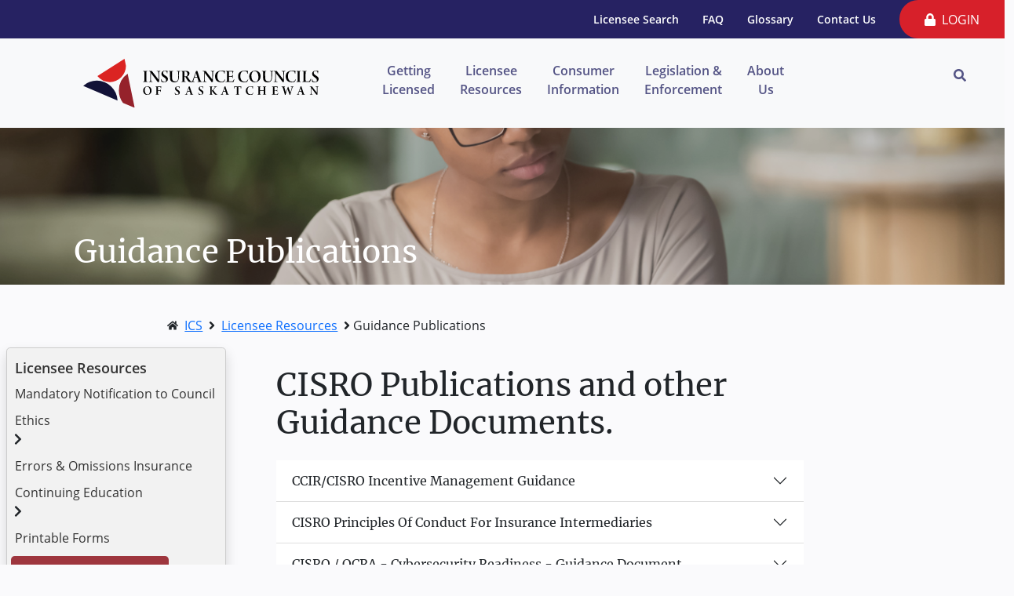

--- FILE ---
content_type: text/html; charset=utf-8
request_url: https://www.skcouncil.sk.ca/licensee-resources/guidance-publications/
body_size: 11789
content:


<!DOCTYPE html>
<html lang="en">
<head>
    <meta charset="utf-8">
    <meta name="viewport" content="width=device-width, initial-scale=1">
    <meta name="description" content='CCIR/CISRO Incentive Management Guidance'>
    <meta name="keywords" content="ics,insurance councils of saskatchewan,saskatchewan,insurance,councils,licence,license,designated representative,designated,representative,renew,renewal,agency,licensee,sponsor,recommender">
    <meta name="author" content="Insurance Councils of Saskatchewan">
    <title>ICS - Guidance Publications</title>

    <!--[if IE]><link rel="shortcut icon" href="~/assets/favicon/favicon.ico"><![endif]-->
    <link rel="icon" href="/assets/favicon/favicon-16x16.png" sizes="16x16" type="image/png">
    <link rel="icon" href="/assets/favicon/favicon-32x32.png" sizes="32x32" type="image/png">
    <link rel="icon" href="/assets/favicon/android-chrome-192x192.png" sizes="192x192" type="image/png">
    <link rel="icon" href="/assets/favicon/android-chrome-512x512.png" sizes="512x512" type="image/png">
    <link rel="apple-touch-icon-precomposed" href="/assets/favicon/apple-touch-icon.png">

    <!-- Preload fonts -->
    <link rel="preload" href="/assets/fonts/Merriweather-Italic.woff2" as="font" type="font/woff2" crossorigin>
    <link rel="preload" href="/assets/fonts/Merriweather-Regular.woff2" as="font" type="font/woff2" crossorigin>
    <link rel="preload" href="/assets/fonts/Merriweather-Bold.woff2" as="font" type="font/woff2" crossorigin>
    <link rel="preload" href="/assets/fonts/Merriweather-BoldItalic.woff2" as="font" type="font/woff2" crossorigin>
    <link rel="preload" href="/assets/fonts/OpenSans-Bold.woff2" as="font" type="font/woff2" crossorigin>
    <link rel="preload" href="/assets/fonts/OpenSans-SemiBold.woff2" as="font" type="font/woff2" crossorigin>
    <link rel="preload" href="/assets/fonts/OpenSans-BoldItalic.woff2" as="font" type="font/woff2" crossorigin>
    <link rel="preload" href="/assets/fonts/OpenSans-SemiBoldItalic.woff2" as="font" type="font/woff2" crossorigin>
    <link rel="preload" href="/assets/fonts/OpenSans-Regular.woff2" as="font" type="font/woff2" crossorigin>
    <link rel="preload" href="/assets/fonts/OpenSans-Italic_1.woff2" as="font" type="font/woff2" crossorigin>

    <!-- Preload SVG image -->
    <link rel="preload" href="/assets/Images/ics_gradient_footer_background.svg" as="image" type="image/svg+xml" crossorigin>

    <!-- CSS -->
    <link rel="stylesheet" type="text/css" href="/assets/bundles/css?v=8oFocjD3SftjkqOu3sCncoLgivP1083G_StnT1jh1AI1" crossorigin>
    <link rel="stylesheet" type="text/css" href="/css/global.css" crossorigin>

    
</head>
<body>
    <!-- Header -->
    <header>
        
<style>
    /* Adjust vertical alignment for nav items */
    .top-bar-nav-link,
    .nav-link {
        display: inline-flex;
        align-items: center;
        height: 100%;
    }

    /* Hover color for Licensee Search and Contact Us */
    .top-bar-nav-link:hover {
        color: #d7202a; /* hover color */
    }

    /* Hover effect for LOGIN */
    .navbar-nav .nav-item.px-4:hover {
        background-color: #92202e; /* hover background color */
    }

    .navbar-nav .nav-item.px-4:hover .nav-link,
    .navbar-nav .nav-item.px-4:hover .nav-link i {
        color: #ffffff; /* Example hover text color */
    }

    /* Custom background color for "LOGIN" nav item */
    .navbar-nav .nav-item.px-4 {
        background-color: #d7202a; /* background color */
        border-top-left-radius: 25px;
        border-bottom-left-radius: 25px;
    }

    /* Custom styles for "LOGIN" nav link */
    .navbar-nav .nav-item.px-4 .nav-link {
        color: #ffffff; /* Example text color */
    }
</style>

<header>
    <!-- Top Navbar -->
    <nav class="navbar navbar-expand-lg fixed-top-sm flex-nowrap navbar-font ">
        <div class="topNavbar collapse navbar-collapse navbar-height ">
            <ul class="navbar-nav justify-content-end flex-row h-100 w-100">
                <!-- Licensee Search -->
                <li class="nav-item">
                    <a class="top-bar-nav-link" href="https://licenseesearch.skcouncil.sk.ca" target="_blank">Licensee Search</a>
                </li>
                <li class="nav-item">
                    <a class="top-bar-nav-link" href="/licensee-resources/faq/">FAQ</a>
                </li>
                <li class="nav-item">
                    <a class="top-bar-nav-link" href="/licensee-resources/terms/">Glossary</a>
                </li>
                <!-- Contact Us -->
                <li class="nav-item">
                    <a class="top-bar-nav-link" href="/about-us/contact-us/">Contact Us</a>
                </li>
                <!-- LOGIN -->
                <li class="nav-item px-4">
                    <a class="nav-link px-2" href="https://licensingportal.skcouncil.sk.ca/Account/Login"><i class="fas fa-lock"></i>&nbsp; LOGIN</a>
                </li>
            </ul>
        </div>
    </nav>

    <!-- Bottom Navbar -->
    <nav class="navbar navbar-expand-lg navbar-light bg-light navbar-size">
        <div class="container-fluid p-1">
            <!-- Logo and Menu Toggler for Mobile -->
            <div class="row d-lg-none w-100 ">
                <div class="col-auto">
                    <a class="mobile-top-nav-brand" href="/">
                        <div class="row">
                            <div class="col-auto">
                                <img src="/assets/Images/ICS_logo.svg"  loading="lazy" alt="logo" />
                            </div>
                        </div>
                    </a>
                </div>
                <!-- Toggler Icons: Bars Menu and Search -->
                <div class="col justify-content-end align-self-center p-0">
                    <div class="navbar-toggler row align-self-center text-end text-nowrap p-0">
                        <!-- Bars Menu Toggler -->
                        <div class="col p-0" data-bs-toggle="offcanvas" data-bs-target="#offcanvasExample" aria-controls="offcanvasExample" aria-label="Toggle navigation">
                            <i class="fas fa-bars mobile-menu-toggle"></i>
                        </div>
                        <!-- Search Toggler -->
                        <div class="col-auto" onclick="openSearchBar()">
                            <i class="fas fa-search"></i>
                        </div>
                    </div>
                </div>
            </div>

            <!-- Main Navbar Content -->
            <div class="collapse navbar-collapse " id="navbarTogglerDemo01">
                <div class="col-1 d-md-none d-xl-block"></div>
                <div class="col">
                    <div class="row">
                        <!-- Logo -->
                        <div class="col-4 d-flex align-self-center ps-0">
                            <a class="navbar-brand pe-0 me-0" href="/">
                                <div class="px-0 p-lg-2">
                                    <img src="/assets/Images/ICS_logo.svg" loading="lazy" alt="logo" />
                                </div>
                            </a>
                        </div>
                        <!-- Main Menu -->
                        <div class="col-6">
                            <ul class="nav-list align-self-center ">
                                                <!-- Main Menu Item -->
                <li class="nav-item root-nav-item"
                    data-position="0"
                    onmouseover="rootNavFocus(this)"
                    onmouseout="rootNavBlur(this)"
                     
                    onclick="touchScreenClickToOpen(this)"
                                         aria-expanded="false">
                        <!-- Submenu Trigger -->
                        <a class="nav-link d-flex align-items-center justify-content-center root-nav-link" style="color: #545485"
                           title="Getting Licensed"
                           aria-label="Getting Licensed"
                           href="/getting-licensed/"
                           data-pageId="1253">Getting Licensed</a>
                        <!-- Submenu -->
                        <ul class="root-nav-dropdown">
                                            <!-- Submenu Item -->
                <li class="nav-item nav-sub-items">
                    <a class="nav-link root-nav-link" title="Accommodation Policy" style="color: #121237" aria-label="Accommodation Policy"
                       href="/getting-licensed/accommodation-policy/"
                       data-pageId="3577">
                        Accommodation Policy
                    </a>
                </li>
                <!-- Submenu Item -->
                <li class="nav-item nav-sub-items">
                    <a class="nav-link root-nav-link" title="Apply for a Licence" style="color: #121237" aria-label="Apply for a Licence"
                       href="/getting-licensed/apply-for-a-licence/"
                       data-pageId="1795">
                        Apply for a Licence
                    </a>
                </li>
                <!-- Submenu Item -->
                <li class="nav-item nav-sub-items">
                    <a class="nav-link root-nav-link" title="Catastrophe Adjusters (CAT)" style="color: #121237" aria-label="Catastrophe Adjusters (CAT)"
                       href="/getting-licensed/catastrophe-adjusters-cat/"
                       data-pageId="3822">
                        Catastrophe Adjusters (CAT)
                    </a>
                </li>
                <!-- Submenu Item -->
                <li class="nav-item nav-sub-items">
                    <a class="nav-link root-nav-link" title="Crop Hail Insurance" style="color: #121237" aria-label="Crop Hail Insurance"
                       href="/getting-licensed/crop-hail-insurance/"
                       data-pageId="3446">
                        Crop Hail Insurance
                    </a>
                </li>
                <!-- Submenu Item -->
                <li class="nav-item nav-sub-items">
                    <a class="nav-link root-nav-link" title="Exams" style="color: #121237" aria-label="Exams"
                       href="/getting-licensed/exams/"
                       data-pageId="3164">
                        Exams
                    </a>
                </li>
                <!-- Submenu Item -->
                <li class="nav-item nav-sub-items">
                    <a class="nav-link root-nav-link" title="General Insurance" style="color: #121237" aria-label="General Insurance"
                       href="/getting-licensed/general-insurance/"
                       data-pageId="1364">
                        General Insurance
                    </a>
                </li>
                <!-- Submenu Item -->
                <li class="nav-item nav-sub-items">
                    <a class="nav-link root-nav-link" title="Life Insurance" style="color: #121237" aria-label="Life Insurance"
                       href="/getting-licensed/life-insurance/"
                       data-pageId="1186">
                        Life Insurance
                    </a>
                </li>
                <!-- Submenu Item -->
                <li class="nav-item nav-sub-items">
                    <a class="nav-link root-nav-link" title="Licensing Fees" style="color: #121237" aria-label="Licensing Fees"
                       href="/getting-licensed/licensing-fees/"
                       data-pageId="1514">
                        Licensing Fees
                    </a>
                </li>
                <!-- Submenu Item -->
                <li class="nav-item nav-sub-items">
                    <a class="nav-link root-nav-link" title="Suitability to Hold a Licence" style="color: #121237" aria-label="Suitability to Hold a Licence"
                       href="/getting-licensed/suitability-to-hold-a-licence/"
                       data-pageId="3573">
                        Suitability to Hold a Licence
                    </a>
                </li>

                        </ul>
                </li>
                <!-- Main Menu Item -->
                <li class="nav-item root-nav-item"
                    data-position="1"
                    onmouseover="rootNavFocus(this)"
                    onmouseout="rootNavBlur(this)"
                     
                    onclick="touchScreenClickToOpen(this)"
                                         aria-expanded="false">
                        <!-- Submenu Trigger -->
                        <a class="nav-link d-flex align-items-center justify-content-center root-nav-link" style="color: #545485"
                           title="Licensee Resources"
                           aria-label="Licensee Resources"
                           href="/licensee-resources/"
                           data-pageId="1261">Licensee Resources</a>
                        <!-- Submenu -->
                        <ul class="root-nav-dropdown">
                                            <!-- Submenu Item -->
                <li class="nav-item nav-sub-items">
                    <a class="nav-link root-nav-link" title="Mandatory Notification to Council" style="color: #121237" aria-label="Mandatory Notification to Council"
                       href="/licensee-resources/mandatory-notification-to-council/"
                       data-pageId="1194">
                        Mandatory Notification to Council
                    </a>
                </li>
                <!-- Submenu Item -->
                <li class="nav-item nav-sub-items">
                    <a class="nav-link root-nav-link" title="Ethics" style="color: #121237" aria-label="Ethics"
                       href="/licensee-resources/ethics/"
                       data-pageId="1690">
                        Ethics
                    </a>
                </li>
                <!-- Submenu Item -->
                <li class="nav-item nav-sub-items">
                    <a class="nav-link root-nav-link" title="Errors &amp; Omissions Insurance" style="color: #121237" aria-label="Errors &amp; Omissions Insurance"
                       href="/licensee-resources/errors-omissions-insurance/"
                       data-pageId="1521">
                        Errors &amp; Omissions Insurance
                    </a>
                </li>
                <!-- Submenu Item -->
                <li class="nav-item nav-sub-items">
                    <a class="nav-link root-nav-link" title="Continuing Education" style="color: #121237" aria-label="Continuing Education"
                       href="/licensee-resources/continuing-education/"
                       data-pageId="1520">
                        Continuing Education
                    </a>
                </li>
                <!-- Submenu Item -->
                <li class="nav-item nav-sub-items">
                    <a class="nav-link root-nav-link" title="Printable Forms" style="color: #121237" aria-label="Printable Forms"
                       href="/licensee-resources/printable-forms/"
                       data-pageId="3167">
                        Printable Forms
                    </a>
                </li>
                <!-- Submenu Item -->
                <li class="nav-item nav-sub-items">
                    <a class="nav-link root-nav-link" title="Guidance Publications" style="color: #121237" aria-label="Guidance Publications"
                       href="/licensee-resources/guidance-publications/"
                       data-pageId="3209">
                        Guidance Publications
                    </a>
                </li>
                <!-- Submenu Item -->
                <li class="nav-item nav-sub-items">
                    <a class="nav-link root-nav-link" title="Code of Conduct" style="color: #121237" aria-label="Code of Conduct"
                       href="/licensee-resources/code-of-conduct/"
                       data-pageId="1751">
                        Code of Conduct
                    </a>
                </li>
                <!-- Submenu Item -->
                <li class="nav-item nav-sub-items">
                    <a class="nav-link root-nav-link" title="FAQs" style="color: #121237" aria-label="FAQs"
                       href="/licensee-resources/faqs/"
                       data-pageId="3410">
                        FAQs
                    </a>
                </li>
                <!-- Submenu Item -->
                <li class="nav-item nav-sub-items">
                    <a class="nav-link root-nav-link" title="Glossary" style="color: #121237" aria-label="Glossary"
                       href="/licensee-resources/glossary/"
                       data-pageId="3415">
                        Glossary
                    </a>
                </li>

                        </ul>
                </li>
                <!-- Main Menu Item -->
                <li class="nav-item root-nav-item"
                    data-position="2"
                    onmouseover="rootNavFocus(this)"
                    onmouseout="rootNavBlur(this)"
                     
                    onclick="touchScreenClickToOpen(this)"
                                         aria-expanded="false">
                        <!-- Submenu Trigger -->
                        <a class="nav-link d-flex align-items-center justify-content-center root-nav-link" style="color: #545485"
                           title="Consumer Information"
                           aria-label="Consumer Information"
                           href="/consumer-information/"
                           data-pageId="1262">Consumer Information</a>
                        <!-- Submenu -->
                        <ul class="root-nav-dropdown">
                                            <!-- Submenu Item -->
                <li class="nav-item nav-sub-items">
                    <a class="nav-link root-nav-link" title="Making a Complaint" style="color: #121237" aria-label="Making a Complaint"
                       href="/consumer-information/making-a-complaint/"
                       data-pageId="1199">
                        Making a Complaint
                    </a>
                </li>
                <!-- Submenu Item -->
                <li class="nav-item nav-sub-items">
                    <a class="nav-link root-nav-link" title="Guidance Publications" style="color: #121237" aria-label="Guidance Publications"
                       href="/consumer-information/guidance-publications/"
                       data-pageId="3217">
                        Guidance Publications
                    </a>
                </li>
                <!-- Submenu Item -->
                <li class="nav-item nav-sub-items">
                    <a class="nav-link root-nav-link" title="Consumer Notices" style="color: #121237" aria-label="Consumer Notices"
                       href="/consumer-information/consumer-notices/"
                       data-pageId="3280">
                        Consumer Notices
                    </a>
                </li>
                <!-- Submenu Item -->
                <li class="nav-item nav-sub-items">
                    <a class="nav-link root-nav-link" title="Crop Hail Appraisers" style="color: #121237" aria-label="Crop Hail Appraisers"
                       href="/consumer-information/crop-hail-appraisers/"
                       data-pageId="3232">
                        Crop Hail Appraisers
                    </a>
                </li>
                <!-- Submenu Item -->
                <li class="nav-item nav-sub-items">
                    <a class="nav-link root-nav-link" title="Links to Industry Organizations" style="color: #121237" aria-label="Links to Industry Organizations"
                       href="/consumer-information/links-to-industry-organizations/"
                       data-pageId="1526">
                        Links to Industry Organizations
                    </a>
                </li>

                        </ul>
                </li>
                <!-- Main Menu Item -->
                <li class="nav-item root-nav-item"
                    data-position="3"
                    onmouseover="rootNavFocus(this)"
                    onmouseout="rootNavBlur(this)"
                     
                    onclick="touchScreenClickToOpen(this)"
                                         aria-expanded="false">
                        <!-- Submenu Trigger -->
                        <a class="nav-link d-flex align-items-center justify-content-center root-nav-link" style="color: #545485"
                           title="Legislation &amp; Enforcement"
                           aria-label="Legislation &amp; Enforcement"
                           href="/legislation-enforcement/"
                           data-pageId="1609">Legislation &amp; Enforcement</a>
                        <!-- Submenu -->
                        <ul class="root-nav-dropdown">
                                            <!-- Submenu Item -->
                <li class="nav-item nav-sub-items">
                    <a class="nav-link root-nav-link" title="Legislation" style="color: #121237" aria-label="Legislation"
                       href="/legislation-enforcement/legislation/"
                       data-pageId="1523">
                        Legislation
                    </a>
                </li>
                <!-- Submenu Item -->
                <li class="nav-item nav-sub-items">
                    <a class="nav-link root-nav-link" title="Disciplinary Process" style="color: #121237" aria-label="Disciplinary Process"
                       href="/legislation-enforcement/disciplinary-process/"
                       data-pageId="1201">
                        Disciplinary Process
                    </a>
                </li>
                <!-- Submenu Item -->
                <li class="nav-item nav-sub-items">
                    <a class="nav-link root-nav-link" title="Disciplinary Decisions" style="color: #121237" aria-label="Disciplinary Decisions"
                       href="/legislation-enforcement/disciplinary-decisions/"
                       data-pageId="1202">
                        Disciplinary Decisions
                    </a>
                </li>

                        </ul>
                </li>
                <!-- Main Menu Item -->
                <li class="nav-item root-nav-item"
                    data-position="4"
                    onmouseover="rootNavFocus(this)"
                    onmouseout="rootNavBlur(this)"
                     
                    onclick="touchScreenClickToOpen(this)"
                                         aria-expanded="false">
                        <!-- Submenu Trigger -->
                        <a class="nav-link d-flex align-items-center justify-content-center root-nav-link" style="color: #545485"
                           title="About Us"
                           aria-label="About Us"
                           href="/about-us/"
                           data-pageId="3225">About Us</a>
                        <!-- Submenu -->
                        <ul class="root-nav-dropdown">
                                            <!-- Submenu Item -->
                <li class="nav-item nav-sub-items">
                    <a class="nav-link root-nav-link" title="Financial Statements" style="color: #121237" aria-label="Financial Statements"
                       href="/about-us/financial-statements/"
                       data-pageId="3231">
                        Financial Statements
                    </a>
                </li>
                <!-- Submenu Item -->
                <li class="nav-item nav-sub-items">
                    <a class="nav-link root-nav-link" title="Careers" style="color: #121237" aria-label="Careers"
                       href="/about-us/careers/"
                       data-pageId="3369">
                        Careers
                    </a>
                </li>
                <!-- Submenu Item -->
                <li class="nav-item nav-sub-items">
                    <a class="nav-link root-nav-link" title="Contact Us" style="color: #121237" aria-label="Contact Us"
                       href="/about-us/contact-us/"
                       data-pageId="3910">
                        Contact Us
                    </a>
                </li>

                        </ul>
                </li>

                            </ul>
                        </div>
                    </div>
                </div>
                <!-- Search Icon -->
                <div class="col-1 d-flex justify-content-center">
                    <ul class="nav-list">
                        <li class="nav-item ">
                            <a href="/search-page/" class=" " style="color: #545485">
                                <i class="fas fa-search magnification-glass"></i>
                            </a>
                        </li>
                    </ul>
                </div>
            </div>
        </div>
    </nav>

    <!-- Offcanvas Menu -->
    <nav class="offcanvas offcanvas-start" style="content-visibility: auto;" tabindex="-1" id="offcanvasExample" aria-labelledby="offcanvasExampleLabel">
        <div class="offcanvas-header">
            <a class="mobile-navbar-brand" href="/">
                <div class="row">
                    <div class="px-4">
                        <img src="/assets/Images/ICS_logo.svg" loading="lazy" alt="logo" />
                    </div>
                </div>
            </a>
            <!-- Close Button -->
            <button type="button" class="btn-close text-reset" data-bs-dismiss="offcanvas" aria-label="Close"></button>
        </div>
        <div class="offcanvas-body p-0">
            <!-- Mobile Top Menu -->
            <div class="mobile-nav-top">
                <ul class="mobile-nav-list">
                                    <!-- Mobile Menu Item -->
                <li class="mobile-nav-item">
                    <a class="mobile-nav-link root-nav-link  "
                       title="Getting Licensed"
                       aria-label="Getting Licensed"
                       href="/getting-licensed/"
                       data-pageId="1253">
                        <span>
                            Getting Licensed
                        </span>
                    </a>
                </li>
                <!-- Mobile Menu Item -->
                <li class="mobile-nav-item">
                    <a class="mobile-nav-link root-nav-link  "
                       title="Licensee Resources"
                       aria-label="Licensee Resources"
                       href="/licensee-resources/"
                       data-pageId="1261">
                        <span>
                            Licensee Resources
                        </span>
                    </a>
                </li>
                <!-- Mobile Menu Item -->
                <li class="mobile-nav-item">
                    <a class="mobile-nav-link root-nav-link  "
                       title="Consumer Information"
                       aria-label="Consumer Information"
                       href="/consumer-information/"
                       data-pageId="1262">
                        <span>
                            Consumer Information
                        </span>
                    </a>
                </li>
                <!-- Mobile Menu Item -->
                <li class="mobile-nav-item">
                    <a class="mobile-nav-link root-nav-link  "
                       title="Legislation &amp; Enforcement"
                       aria-label="Legislation &amp; Enforcement"
                       href="/legislation-enforcement/"
                       data-pageId="1609">
                        <span>
                            Legislation &amp; Enforcement
                        </span>
                    </a>
                </li>
                <!-- Mobile Menu Item -->
                <li class="mobile-nav-item">
                    <a class="mobile-nav-link root-nav-link  "
                       title="About Us"
                       aria-label="About Us"
                       href="/about-us/"
                       data-pageId="3225">
                        <span>
                            About Us
                        </span>
                    </a>
                </li>

                </ul>
            </div>
            <!-- Mobile Bottom Menu -->
            <div class="mobile-nav-bottom">
                <ul class="mobile-nav-list">
                    <!-- Licensee Search -->
                    <li class="mobile-bottom-nav-item">
                        <a class="mobile-bottom-nav-link" href="https://licenseesearch.skcouncil.sk.ca">Licensee Search</a>
                    </li>
                    <!-- Contact Us -->
                    <li class="mobile-bottom-nav-item">
                        <a class="mobile-bottom-nav-link" href="/about-us/contact-us/">Contact Us</a>
                    </li>
                    <!-- LOGIN -->
                    <li class="mobile-bottom-nav-item">
                        <div class="mobile-pill-button">
                            <a href="https://licensingportal.skcouncil.sk.ca/Account/Login"><i class="fas fa-lock"></i>&nbsp; LOGIN</a>
                        </div>
                    </li>
                </ul>
            </div>
        </div>
    </nav>

    <!-- Mobile Search -->
    <div class="row hide p-0" id="searchBar" style="z-index: 2; position: absolute; top: 0px; left: 0px; right: 0px;">
        <form action="/search-page/" method="get" autocomplete="off" class="position-relative">
            <input type="text" id="query" name="query" spellcheck="true" placeholder="Search" class="mobile-search-input">
            <div class="mobile-search-button text-end" onclick="closeSearchBar()"><i class="fas fa-times"></i></div>
        </form>
    </div>
    <!-- End Mobile Search -->

</header>







<script>
    // JavaScript function to open the mobile search bar
    function openSearchBar() {
        document.getElementById('searchBar').className = "show";
    }

    // JavaScript function to close the mobile search bar
    function closeSearchBar() {
        document.getElementById('searchBar').className = "hide";
    }
</script>

    </header>

    <!-- Main content -->
    

<div class="row m-0">
    <div class="col p-0">
                <div class="position-relative child-header-image">
                    <div class="frost-overlay"></div> <!-- Frost effect overlay -->
                    <img class="header-image" src="/media/tlnes1bp/shutterstock_1751379038d.jpg" alt="Guidance Publications" />
                    <div class="position-absolute bottom-0 start-0 w-100">
                        <div class="container">
                            <div class="row align-items-start">
                                <div class="col-12 col-lg-8">
                                    <h1 class="child-header-title">Guidance Publications</h1>
                                </div>
                            </div>
                        </div>
                    </div>
                </div>


        <div class="row align-items-start m-0 p-0">
            <div class="col-lg-2 col-1"></div>
            <div class="col p-0">
                <div>
                    <ul class="breadcrumb" style="font-family: 'Open Sans'; padding-top: 40px;">
                                <li class="breadcrumb-item" style="font-family: 'Open Sans';">
                                    <i class="fas fa-home pe-1" aria-hidden="true" title="Home"></i>
                                        <a href="/" title="ICS">ICS</a>
                                        <i class="fas fa-angle-right ms-1 me-1"></i>
                                        <a href="/licensee-resources/" title="Licensee Resources">Licensee Resources</a>
                                        <i class="fas fa-angle-right ms-1 me-1"></i>
                                </li>
                                <li class="active" aria-current="page">Guidance Publications</li>

                    </ul>
                </div>
            </div>
            <div class="col-lg-2 col-1"></div>
        </div>

        


    <div class="left-nav-container-outer mb-4">
        <div class="left-nav-container-inner">
            <div class="left-nav-mobile-toggle" data-bs-toggle="collapse"
                      href="#collapseLeftNav" role="button"
                      aria-expanded="false"
                      aria-controls="collapseLeftNav">
                <span class="col" style="margin-left: 20px;" >
                    NAVIGATE
                </span>
                <span class="col align-items-end" style="margin-right: 20px;">
                    <i class="fas fa-plus" id="collapseLeftNavToggler"></i>
                </span>
            </div>
            <div id="collapseLeftNav" class="h-100 w-100 shadow rounded-3 left-nav-content collapse show">
                <ul class="list-style-none p-0">
                    <li class="">

                            <a title="Licensee Resources"
                               aria-label="Licensee Resources"
                               href="/licensee-resources/"
                               data-pageId="1261"
                               class="text-decoration-none left-nav-root-page">Licensee Resources</a>
                                        <li class=" ">

                        <a title="Mandatory Notification to Council"
                           aria-label="Mandatory Notification to Council"
                           href="/licensee-resources/mandatory-notification-to-council/"
                           data-pageId="1194"
                           class="text-decoration-none left-nav-descendant-page">
                            Mandatory Notification to Council
                        </a>


                </li>
                <li class=" ">

                        <a title="Ethics"
                           aria-label="Ethics"
                           href="/licensee-resources/ethics/"
                           data-pageId="1690"
                           class="text-decoration-none left-nav-descendant-page">
                            Ethics
                        </a>
                            <i class="fas fa-chevron-right ms-1"
                               data-bs-toggle="collapse"
                               href="#collapse1690"
                               role="button"
                               aria-expanded="false"
                               aria-controls="collapse1690">
                            </i>

                        <ul class="list-style-none leftNavBranch collapse " id="collapse1690">
                                            <li class=" ">

                        <a title="P&amp;C Approved Ethics"
                           aria-label="P&amp;C Approved Ethics"
                           href="/licensee-resources/ethics/p-c-approved-ethics/"
                           data-pageId="1807"
                           class="text-decoration-none left-nav-descendant-page">
                            P&amp;C Approved Ethics
                        </a>


                </li>
                <li class=" ">

                        <a title="Life Approved Ethics"
                           aria-label="Life Approved Ethics"
                           href="/licensee-resources/ethics/life-approved-ethics/"
                           data-pageId="1806"
                           class="text-decoration-none left-nav-descendant-page">
                            Life Approved Ethics
                        </a>


                </li>

                        </ul>

                </li>
                <li class=" ">

                        <a title="Errors &amp; Omissions Insurance"
                           aria-label="Errors &amp; Omissions Insurance"
                           href="/licensee-resources/errors-omissions-insurance/"
                           data-pageId="1521"
                           class="text-decoration-none left-nav-descendant-page">
                            Errors &amp; Omissions Insurance
                        </a>


                </li>
                <li class=" ">

                        <a title="Continuing Education"
                           aria-label="Continuing Education"
                           href="/licensee-resources/continuing-education/"
                           data-pageId="1520"
                           class="text-decoration-none left-nav-descendant-page">
                            Continuing Education
                        </a>
                            <i class="fas fa-chevron-right ms-1"
                               data-bs-toggle="collapse"
                               href="#collapse1520"
                               role="button"
                               aria-expanded="false"
                               aria-controls="collapse1520">
                            </i>

                        <ul class="list-style-none leftNavBranch collapse " id="collapse1520">
                                            <li class=" ">

                        <a title="General"
                           aria-label="General"
                           href="/licensee-resources/continuing-education/general/"
                           data-pageId="1723"
                           class="text-decoration-none left-nav-descendant-page">
                            General
                        </a>


                </li>
                <li class=" ">

                        <a title="Life"
                           aria-label="Life"
                           href="/licensee-resources/continuing-education/life/"
                           data-pageId="1715"
                           class="text-decoration-none left-nav-descendant-page">
                            Life
                        </a>


                </li>
                <li class=" ">

                        <a title="Become an Accredited Course Provider"
                           aria-label="Become an Accredited Course Provider"
                           href="/licensee-resources/continuing-education/become-an-accredited-course-provider/"
                           data-pageId="1730"
                           class="text-decoration-none left-nav-descendant-page">
                            Become an Accredited Course Provider
                        </a>


                </li>

                        </ul>

                </li>
                <li class=" ">

                        <a title="Printable Forms"
                           aria-label="Printable Forms"
                           href="/licensee-resources/printable-forms/"
                           data-pageId="3167"
                           class="text-decoration-none left-nav-descendant-page">
                            Printable Forms
                        </a>


                </li>
                <li class="activeLink ">

                        <span class="left-nav-descendant-page-active rounded-3 ps-3 pe-3 pt-2 pb-2">
                            Guidance Publications
                        </span>


                </li>
                <li class=" ">

                        <a title="Code of Conduct"
                           aria-label="Code of Conduct"
                           href="/licensee-resources/code-of-conduct/"
                           data-pageId="1751"
                           class="text-decoration-none left-nav-descendant-page">
                            Code of Conduct
                        </a>


                </li>
                <li class=" ">

                        <a title="FAQs"
                           aria-label="FAQs"
                           href="/licensee-resources/faqs/"
                           data-pageId="3410"
                           class="text-decoration-none left-nav-descendant-page">
                            FAQs
                        </a>


                </li>
                <li class=" ">

                        <a title="Glossary"
                           aria-label="Glossary"
                           href="/licensee-resources/glossary/"
                           data-pageId="3415"
                           class="text-decoration-none left-nav-descendant-page">
                            Glossary
                        </a>


                </li>

                    </li>
                </ul>
            </div>
        </div>
    </div>




<script>
    var collapser = document.getElementById('collapseLeftNav');

    var isSmallerThan = (window.innerWidth <= 922);

    function reportWindowSize() {

        if (isSmallerThan == false && window.innerWidth <= 922) {
            if (collapser.className.includes('show')) {
                collapser.className = collapser.className.replace('show', '');
            }
        }
        else {
            if (collapser.className.includes('show') === false) {
                collapser.className = collapser.className + ' show';
            }
        }
        isSmallerThan = (window.innerWidth <= 922);
    }

    window.onresize = reportWindowSize;

    if (collapser != undefined && collapser != null) {
        collapser.addEventListener('shown.bs.collapse', function () {
            var toggler = document.getElementById('collapseLeftNavToggler')
            if (toggler != undefined && toggler != null) {
                if (toggler.getAttribute('data-icon') === 'plus') {
                    toggler.setAttribute('data-icon', 'minus');
                }
            }
        });

        collapser.addEventListener('hidden.bs.collapse', function () {
            var toggler = document.getElementById('collapseLeftNavToggler');
            if (toggler != undefined && toggler != null) {
                if (toggler.getAttribute('data-icon') === 'minus') {
                    toggler.setAttribute('data-icon', 'plus');
                }
            }
        });
    }

    var leftNavCollapseControls = document.getElementsByClassName('leftNavBranch');
    if (leftNavCollapseControls != undefined && leftNavCollapseControls != null && leftNavCollapseControls.length > 0) {
        for (var i = 0; i < leftNavCollapseControls.length; i++) {
            leftNavCollapseControls[i].addEventListener('shown.bs.collapse', function () {
                var toggler = document.querySelectorAll('[aria-controls="' + this.id + '"]');
                if (toggler != undefined && toggler != null && toggler.length === 1) {
                    if (toggler[0].getAttribute('data-icon') === 'chevron-right') {
                        toggler[0].setAttribute('data-icon', 'chevron-down');
                        event.stopPropagation();
                    }
                }
            });

            leftNavCollapseControls[i].addEventListener('hidden.bs.collapse', function () {
                var toggler = document.querySelectorAll('[aria-controls="' + this.id + '"]');
                if (toggler != undefined && toggler != null && toggler.length === 1) {
                    if (toggler[0].getAttribute('data-icon') === 'chevron-down') {
                        toggler[0].setAttribute('data-icon', 'chevron-right');
                        event.stopPropagation();
                    }
                }
            });
        }
    }
</script>


        <div class="container" style="max-width: 1200px;">
                            <section>
                                

<div class="row ms-0 mt-0 me-0 mb-5">
    <div class="col-1 col-lg-3 col-xxl-2"></div>
    <div class="col p-0 mb-5">
        <div class="row mb-3">
            <div>
                <h1>
                    CISRO Publications and other Guidance Documents.
                </h1>
            </div>
        </div>
        <div>
            <div class="accordion accordion-flush" id="acc_d107a384-e15d-4f56-bdbb-0e2c10c14d64">
                    <div class="accordion-item">
                        <h2 class="accordion-header" id='3216_0'>
                            <button class="accordion-button collapsed" type="button" data-bs-toggle="collapse" data-bs-target="#collapse_3216_0" aria-expanded="false" aria-controls="collapse_3216_0">
                                CCIR/CISRO Incentive Management Guidance
                            </button>
                        </h2>

                        <div id="collapse_3216_0" class="accordion-collapse collapse" aria-labelledby='3216_0' data-bs-parent="#acc_d107a384-e15d-4f56-bdbb-0e2c10c14d64">
                            <div class="accordion-body">
                                <p><a href="/media/2ajf5gki/ccir_incentive_management_guidance_eng.pdf" title="CCIR/CISRO Incentive Management Guidance">CCIR/CISRO Incentive Management Guidance</a></p>
                            </div>
                        </div>
                    </div>
                    <div class="accordion-item">
                        <h2 class="accordion-header" id='3216_1'>
                            <button class="accordion-button collapsed" type="button" data-bs-toggle="collapse" data-bs-target="#collapse_3216_1" aria-expanded="false" aria-controls="collapse_3216_1">
                                CISRO Principles Of Conduct For Insurance Intermediaries
                            </button>
                        </h2>

                        <div id="collapse_3216_1" class="accordion-collapse collapse" aria-labelledby='3216_1' data-bs-parent="#acc_d107a384-e15d-4f56-bdbb-0e2c10c14d64">
                            <div class="accordion-body">
                                <p><a href="/media/kwsl53fs/cisro-principles-of-conduct-for-insurance-intermediaries.pdf" title="CISRO Principles Of Conduct For Insurance Intermediaries">CISRO Principles Of Conduct For Insurance Intermediaries</a></p>
                            </div>
                        </div>
                    </div>
                    <div class="accordion-item">
                        <h2 class="accordion-header" id='3216_2'>
                            <button class="accordion-button collapsed" type="button" data-bs-toggle="collapse" data-bs-target="#collapse_3216_2" aria-expanded="false" aria-controls="collapse_3216_2">
                                CISRO / OCRA - Cybersecurity Readiness - Guidance Document
                            </button>
                        </h2>

                        <div id="collapse_3216_2" class="accordion-collapse collapse" aria-labelledby='3216_2' data-bs-parent="#acc_d107a384-e15d-4f56-bdbb-0e2c10c14d64">
                            <div class="accordion-body">
                                <p><a href="/media/esrhcqex/cisro-ocra-cybersecurity-readiness-guidance-document.pdf" title="CISRO OCRA Cybersecurity Readiness Guidance Document">CISRO OCRA Cybersecurity Readiness Guidance Document</a></p>
                            </div>
                        </div>
                    </div>
                    <div class="accordion-item">
                        <h2 class="accordion-header" id='3216_3'>
                            <button class="accordion-button collapsed" type="button" data-bs-toggle="collapse" data-bs-target="#collapse_3216_3" aria-expanded="false" aria-controls="collapse_3216_3">
                                CISRO Publishes Practices to Help Intermediaries Achieve Cybersecurity Readiness - News Release
                            </button>
                        </h2>

                        <div id="collapse_3216_3" class="accordion-collapse collapse" aria-labelledby='3216_3' data-bs-parent="#acc_d107a384-e15d-4f56-bdbb-0e2c10c14d64">
                            <div class="accordion-body">
                                <p><a href="/media/iemp2ah0/news-release_-cisro-publishes-practices-to-help-intermediaries-achieve-cybersecurity-readiness.pdf" title="News Release CISRO Publishes Practices To Help Intermediaries Achieve Cybersecurity Readiness">News Release CISRO Publishes Practices To Help Intermediaries Achieve Cybersecurity Readiness</a></p>
                            </div>
                        </div>
                    </div>
                    <div class="accordion-item">
                        <h2 class="accordion-header" id='3216_4'>
                            <button class="accordion-button collapsed" type="button" data-bs-toggle="collapse" data-bs-target="#collapse_3216_4" aria-expanded="false" aria-controls="collapse_3216_4">
                                Guidance Conduct of Insurance Business and Fair Treatment  of Customers
                            </button>
                        </h2>

                        <div id="collapse_3216_4" class="accordion-collapse collapse" aria-labelledby='3216_4' data-bs-parent="#acc_d107a384-e15d-4f56-bdbb-0e2c10c14d64">
                            <div class="accordion-body">
                                <p><a href="/media/znglhgdj/ftc-guidance-final-english-sept-27-2018.pdf" title="FTC Guidance FINAL English Sept 27 2018">FTC Guidance FINAL English Sept 27 2018</a></p>
                            </div>
                        </div>
                    </div>
            </div>
        </div>
    </div>
    <div class="col-1 col-lg-2"></div>
</div>


                            </section>

        </div>
    </div>
</div>

<style>
    /* Adjustments for child page header */
    .child-header-image {
        position: relative;
        overflow: hidden;
        border: none;
        height: 200px; /* Example fixed height, adjust as needed */
    }

    .header-image {
        width: 100%;
        height: 100%; /* Ensure image fills its container */
        object-fit: cover; /* Scale the image while maintaining aspect ratio */
        display: block;
        filter: blur(0.5px); /* Example blur effect */
        transform: scale(1.1); /* Example scale effect */
    }
    
    .frost-overlay {
        position: absolute;
        top: 0;
        left: 0;
        width: 100%;
        height: 100%;
        background-color: rgba(255, 255, 255, 0.2); /* Adjust transparency as needed */
        z-index: 1;
        filter: brightness(30%); /* Adjust brightness level */
    }

    .child-header-title {
        position: relative;
        bottom: 10px; /* Example bottom spacing */
        left: 0px; /* Example left spacing */
        z-index: 2;
        color: #ffffff; /* Example text color, adjust for readability */
    }
</style>


    <!-- Footer -->
    <footer>
        <!-- Footer -->
<footer>
    <div class="row">
        <div class="col-1"></div>
        <div class="col p-0">
            <div class="row align-items-start pt-5">
                <div class="col-auto">
                        <img src="/media/djidr4gc/icslogowhite.png" height="45" loading="lazy" alt="logo" />

                </div>
                <div class="col">
                    <span style="color:white;">INSURANCE COUNCILS <br />OF SASKATCHEWAN</span>
                </div>
            </div>

            <div class="container-fluid p-0">
                <div class="row align-items-start mt-5">
                                    <div class="col-6 col-sm-4 col-md-3 col-lg-2 mb-5">
                    <div class="row align-items-start" style="height: 75px">
                            <a class="nav-link footer-item" href="/getting-licensed/">Getting Licensed</a>
                    </div>
                    <div class="row align-items-start">
                    <a class="nav-link footer-item-font" href="/getting-licensed/accommodation-policy/"><span class="underline-on-hover">Accommodation Policy</span></a>
                    <a class="nav-link footer-item-font" href="/getting-licensed/apply-for-a-licence/"><span class="underline-on-hover">Apply for a Licence</span></a>
                    <a class="nav-link footer-item-font" href="/getting-licensed/catastrophe-adjusters-cat/"><span class="underline-on-hover">Catastrophe Adjusters (CAT)</span></a>
                    <a class="nav-link footer-item-font" href="/getting-licensed/crop-hail-insurance/"><span class="underline-on-hover">Crop Hail Insurance</span></a>
                    <a class="nav-link footer-item-font" href="/getting-licensed/exams/"><span class="underline-on-hover">Exams</span></a>
                    <a class="nav-link footer-item-font" href="/getting-licensed/general-insurance/"><span class="underline-on-hover">General Insurance</span></a>
                    <a class="nav-link footer-item-font" href="/getting-licensed/life-insurance/"><span class="underline-on-hover">Life Insurance</span></a>
                    <a class="nav-link footer-item-font" href="/getting-licensed/licensing-fees/"><span class="underline-on-hover">Licensing Fees</span></a>
                    <a class="nav-link footer-item-font" href="/getting-licensed/suitability-to-hold-a-licence/"><span class="underline-on-hover">Suitability to Hold a Licence</span></a>
                    </div>
                </div>
                <div class="col-6 col-sm-4 col-md-3 col-lg-2 mb-5">
                    <div class="row align-items-start" style="height: 75px">
                            <a class="nav-link footer-item" href="/licensee-resources/">Licensee Resources</a>
                    </div>
                    <div class="row align-items-start">
                    <a class="nav-link footer-item-font" href="/licensee-resources/mandatory-notification-to-council/"><span class="underline-on-hover">Mandatory Notification to Council</span></a>
                    <a class="nav-link footer-item-font" href="/licensee-resources/ethics/"><span class="underline-on-hover">Ethics</span></a>
                    <a class="nav-link footer-item-font" href="/licensee-resources/errors-omissions-insurance/"><span class="underline-on-hover">Errors &amp; Omissions Insurance</span></a>
                    <a class="nav-link footer-item-font" href="/licensee-resources/continuing-education/"><span class="underline-on-hover">Continuing Education</span></a>
                    <a class="nav-link footer-item-font" href="/licensee-resources/printable-forms/"><span class="underline-on-hover">Printable Forms</span></a>
                    <a class="nav-link footer-item-font" href="/licensee-resources/guidance-publications/"><span class="underline-on-hover">Guidance Publications</span></a>
                    <a class="nav-link footer-item-font" href="/licensee-resources/code-of-conduct/"><span class="underline-on-hover">Code of Conduct</span></a>
                    <a class="nav-link footer-item-font" href="/licensee-resources/faqs/"><span class="underline-on-hover">FAQs</span></a>
                    <a class="nav-link footer-item-font" href="/licensee-resources/glossary/"><span class="underline-on-hover">Glossary</span></a>
                    </div>
                </div>
                <div class="col-6 col-sm-4 col-md-3 col-lg-2 mb-5">
                    <div class="row align-items-start" style="height: 75px">
                            <a class="nav-link footer-item" href="/consumer-information/">Consumer Information</a>
                    </div>
                    <div class="row align-items-start">
                    <a class="nav-link footer-item-font" href="/consumer-information/making-a-complaint/"><span class="underline-on-hover">Making a Complaint</span></a>
                    <a class="nav-link footer-item-font" href="/consumer-information/guidance-publications/"><span class="underline-on-hover">Guidance Publications</span></a>
                    <a class="nav-link footer-item-font" href="/consumer-information/consumer-notices/"><span class="underline-on-hover">Consumer Notices</span></a>
                    <a class="nav-link footer-item-font" href="/consumer-information/crop-hail-appraisers/"><span class="underline-on-hover">Crop Hail Appraisers</span></a>
                    <a class="nav-link footer-item-font" href="/consumer-information/links-to-industry-organizations/"><span class="underline-on-hover">Links to Industry Organizations</span></a>
                    </div>
                </div>
                <div class="col-6 col-sm-4 col-md-3 col-lg-2 mb-5">
                    <div class="row align-items-start" style="height: 75px">
                            <a class="nav-link footer-item" href="/legislation-enforcement/">Legislation &amp; Enforcement</a>
                    </div>
                    <div class="row align-items-start">
                    <a class="nav-link footer-item-font" href="/legislation-enforcement/legislation/"><span class="underline-on-hover">Legislation</span></a>
                    <a class="nav-link footer-item-font" href="/legislation-enforcement/disciplinary-process/"><span class="underline-on-hover">Disciplinary Process</span></a>
                    <a class="nav-link footer-item-font" href="/legislation-enforcement/disciplinary-decisions/"><span class="underline-on-hover">Disciplinary Decisions</span></a>
                    </div>
                </div>
                <div class="col-6 col-sm-4 col-md-3 col-lg-2 mb-5">
                    <div class="row align-items-start" style="height: 75px">
                            <a class="nav-link footer-item" href="/about-us/">About Us</a>
                    </div>
                    <div class="row align-items-start">
                    <a class="nav-link footer-item-font" href="/about-us/financial-statements/"><span class="underline-on-hover">Financial Statements</span></a>
                    <a class="nav-link footer-item-font" href="/about-us/careers/"><span class="underline-on-hover">Careers</span></a>
                    <a class="nav-link footer-item-font" href="/about-us/contact-us/"><span class="underline-on-hover">Contact Us</span></a>
                    </div>
                </div>
                <div class="col-6 col-sm-4 col-md-3 col-lg-2 mb-5">
                    <div class="row align-items-start" style="height: 75px">
                            <a class="nav-link footer-item" href="/default-error-page/">Default Error Page</a>
                    </div>
                    <div class="row align-items-start">
                    </div>
                </div>

                </div>
            </div>

            <div class="row align-items-start mt-2 mb-3">
                <div class="col-auto mt-2"><a href="https://licenseesearch.skcouncil.sk.ca"
                                              target="_blank"
                                              style="color:white; font-size: 20px; text-decoration: none;">Licensee Search</a></div>
                <div class="col mt-2"><a href="/about-us/contact-us/" style="color:white; font-size: 20px; text-decoration:none;">Contact Us</a></div>
            </div>
        </div>
        <div class="col-1"></div>
    </div>
    <div class="row pt-4 pb-4" style="background-color: #121237">
        <div class="col-1"></div>
        <div class="col p-0">
            <div class="row">
                <div class="col-12 col-sm-6 p-0 footer-item-font">
                    <p class="copyright ">
                        <i class="far fa-copyright copyright" aria-hidden="true"></i> &nbsp; 2025 Insurance Council of Saskatchewan
                    </p>
                </div>
                <div class="col-auto col-sm-6 p-0 text-end footer-item-font">
                    <span class="pull-right copyright ">Privacy Policy</span>
                    <span class="pull-right copyright" style="margin-left: 20px;">Terms of Use</span>

                </div>
            </div>
            <!-- Commented out the Member Login section -->
            
            <div class="row align-content-end">
                <div class="col text-end p-0">
                        <a href='/login/' style="color:white; text-decoration: none;">Member Login</a>
                </div>
            </div>
            -->
            <!-- End of Member Login section -->
        </div>
        <div class="col-1"></div>
    </div>
</footer>


    </footer>

    <!-- Scripts -->
    <script charset="utf-8" src="/assets/bundles/js?v=ViGtWndcESzRmKOo3duzQofwDy8TaiX6w8LUIBXd4kc1"></script>

    <!-- Google Analytics -->
    <script async src="https://www.googletagmanager.com/gtag/js?id=G-V0STP95Q1C"></script>
    <script async>
        window.dataLayer = window.dataLayer || [];
        function gtag() { dataLayer.push(arguments); }
        gtag('js', new Date());
        gtag('config', 'G-V0STP95Q1C');
    </script>

    

    <!-- Redirect script -->
    <script defer>
        var redirectUrl = '/assets/update.html';
        try {
            var result = CSS.supports("display: flex");
            if (result == null || result === false) {
                window.location.replace(redirectUrl);
            }
        } catch (err) {
            window.location.replace(redirectUrl);
        }
    </script>
</body>
</html>


--- FILE ---
content_type: text/css
request_url: https://www.skcouncil.sk.ca/css/global.css
body_size: 1266
content:
/* Styles for left navigation menu */
#collapseLeftNav {
    max-width: 300px;
    background-color: #f2f2f2;
    border: 1px solid #ccc;
    border-radius: 4px;
    font-family: 'Segoe UI', Tahoma, Geneva, Verdana, sans-serif;
    overflow: hidden;
    box-shadow: 0 2px 4px rgba(0, 0, 0, 0.1);
}

#collapseLeftNav ul {
    list-style-type: none;
    padding: 0;
    margin: 0;
}

#collapseLeftNav > ul > li {
    margin-bottom: 10px;
}

#collapseLeftNav > ul > li > a {
    display: flex;
    align-items: center;
    justify-content: space-between;
    padding: 1px 5px;
    text-decoration: none;
    color: #333;
    transition: background-color 0.3s ease;
}

#collapseLeftNav > ul > li > a:hover {
    background-color: #e0e0e0;
}

#collapseLeftNav .chevron {
    margin-left: 10px; /* Adjust spacing between text and chevron */
    flex-shrink: 0; /* Prevent chevron from shrinking */
    transition: transform 0.3s ease;
}

.left-nav-descendant-page {
    line-height: normal;
}

/* Submenu styles */
#collapseLeftNav ul ul {
    padding-left: 20px;
}

#collapseLeftNav ul ul a {
    padding: 5px 5px; /* Adjust padding for submenu items */
}

/* Frost overlay for child page header */
.child-header-image {
    position: relative;
    overflow: hidden;
    height: 200px; /* Example fixed height for desktop */
}

.header-image {
    width: 100%;
    height: 100%; /* Ensure image fills its container */
    display: block;
    border: none;
    transform: scale(1.1); /* Example scale effect */
    object-fit: cover; /* Fallback for browsers that support object-fit */
}

.child-header-title {
    position: absolute;
    bottom: 10px; /* Example bottom spacing */
    left: 0px; /* Example left spacing */
    z-index: 2;
    color: #ffffff; /* Example text color, adjust for readability */
}

.frost-overlay {
    position: absolute;
    top: 0;
    left: 0;
    width: 100%;
    height: 100%;
    background-color: rgba(255, 255, 255, 0.2); /* Adjust transparency as needed */
    z-index: 1;
    filter: brightness(30%); /* Adjust brightness level */
}

@media (max-width: 768px) {
    .child-header-image {
        height: 200px; /* Adjust height for mobile view */
    }

    .child-header-title {
        position: relative; /* Ensure text displays on the left side */
        bottom: 10px; /* Reset bottom positioning */
        left: 0; /* Ensure text starts from the left edge */
        font-size: 24px; /* Example font size adjustment for mobile */
    }

    .h-text {
        font-size: 24px; /* Adjust the font size for homepage header */
    }
}


--- FILE ---
content_type: image/svg+xml
request_url: https://www.skcouncil.sk.ca/assets/Images/ics_gradient_footer_background.svg
body_size: 1311
content:
<svg xmlns="http://www.w3.org/2000/svg" width="1920" height="772.502" viewBox="0 0 1920 772.502">
    <defs>
        <linearGradient id="2mp1gdb7ma" x1=".935" x2="0" y1=".601" y2=".605" gradientUnits="objectBoundingBox">
            <stop offset="0" stop-color="#ad797e"/>
            <stop offset="1" stop-color="#545485"/>
        </linearGradient>
        <clipPath id="x64zunvunb">
            <path fill="#fff" d="M0-112h1920v772.5H0z" transform="translate(0 112)"/>
        </clipPath>
    </defs>
    <g style="isolation:isolate">
        <g>
            <path fill="url(#2mp1gdb7ma)" d="M0-112h1920v772.279H0z" transform="translate(0 1.502) translate(0 -1927.502) translate(0 2038)"/>
            <g clip-path="url(#x64zunvunb)" transform="translate(0 1.502) translate(0 -1927.502) translate(0 1926)">
                <path fill="#121237" d="M0 954.76c0 265 89.788 508.929 240.328 703.461l676.825 284.594L508.329 0C201.683 206.7 0 557.18 0 954.76" opacity="0.3" transform="translate(1002.471 1394.346) rotate(150)"/>
                <path fill="#db2422" d="M0 621.214a745.274 745.274 0 0 0 156.369 457.707l440.376 185.171L330.744 0C131.225 134.492 0 362.529 0 621.214" opacity="0.2" transform="translate(916.723 -408.906) rotate(-45)"/>
            </g>
        </g>
    </g>
</svg>


--- FILE ---
content_type: image/svg+xml
request_url: https://www.skcouncil.sk.ca/assets/Images/ics_gradient_footer_background.svg
body_size: 1311
content:
<svg xmlns="http://www.w3.org/2000/svg" width="1920" height="772.502" viewBox="0 0 1920 772.502">
    <defs>
        <linearGradient id="2mp1gdb7ma" x1=".935" x2="0" y1=".601" y2=".605" gradientUnits="objectBoundingBox">
            <stop offset="0" stop-color="#ad797e"/>
            <stop offset="1" stop-color="#545485"/>
        </linearGradient>
        <clipPath id="x64zunvunb">
            <path fill="#fff" d="M0-112h1920v772.5H0z" transform="translate(0 112)"/>
        </clipPath>
    </defs>
    <g style="isolation:isolate">
        <g>
            <path fill="url(#2mp1gdb7ma)" d="M0-112h1920v772.279H0z" transform="translate(0 1.502) translate(0 -1927.502) translate(0 2038)"/>
            <g clip-path="url(#x64zunvunb)" transform="translate(0 1.502) translate(0 -1927.502) translate(0 1926)">
                <path fill="#121237" d="M0 954.76c0 265 89.788 508.929 240.328 703.461l676.825 284.594L508.329 0C201.683 206.7 0 557.18 0 954.76" opacity="0.3" transform="translate(1002.471 1394.346) rotate(150)"/>
                <path fill="#db2422" d="M0 621.214a745.274 745.274 0 0 0 156.369 457.707l440.376 185.171L330.744 0C131.225 134.492 0 362.529 0 621.214" opacity="0.2" transform="translate(916.723 -408.906) rotate(-45)"/>
            </g>
        </g>
    </g>
</svg>


--- FILE ---
content_type: image/svg+xml
request_url: https://www.skcouncil.sk.ca/assets/Images/ICS_logo.svg
body_size: 26503
content:
<svg xmlns="http://www.w3.org/2000/svg" width="300" height="61.517" viewBox="0 0 300 61.517">
    <g>
        <path fill="#121237" d="M36.43 33.182a26.328 26.328 0 0 0-17.411 6.552l43.8 18.42A26.434 26.434 0 0 0 36.43 33.182" transform="translate(-19.019 -10.372) translate(0 4.566)"/>
        <path fill="#95222b" d="M56.882 47.028A25.186 25.186 0 0 0 62.166 62.5l14.882 6.258-8.989-42.724a25.275 25.275 0 0 0-11.177 20.994" transform="translate(-19.019 -10.372) translate(7.58 3.135)"/>
        <path fill="#db2422" d="M49.944 39.568a20.562 20.562 0 0 0 20.561-20.454l-1.789-8.508-.107-.234L34.1 32.113a20.521 20.521 0 0 0 15.844 7.454" transform="translate(-19.019 -10.372) translate(3.019)"/>
        <path d="M82.539 23.01c.732 0 1.673.068 3.024.068 1.65 0 2.428-.068 2.817-.068a.551.551 0 0 1 .023.389 5.762 5.762 0 0 0-1.007.185c-.481.182-.528.41-.572 1.3-.047.733-.047 2.955-.047 4.924 0 3.162 0 4.582.047 5.383.022.505.044 1.078.711 1.216a6.123 6.123 0 0 0 1.053.181c.068.047.024.368-.023.39-.985-.022-1.719-.07-2.842-.07-1.762 0-2.219.07-3.183.07-.068-.046-.068-.32 0-.39a6.689 6.689 0 0 0 .985-.158c.527-.137.641-.39.688-1.215.046-.916.068-3.3.068-5.8 0-2.153 0-3.755-.068-4.81-.047-.5-.14-.87-.574-1.008a5.626 5.626 0 0 0-1.1-.206c-.068-.044-.046-.342 0-.389" transform="translate(-19.019 -10.372) translate(12.705 2.53)"/>
        <path d="M88.57 23.011c.687-.023 1.947.068 2.885.068a10.788 10.788 0 0 0 1.192-.046 5.133 5.133 0 0 0 .8 1.192c1.9 2.45 6.117 7.788 7.514 9.507.044 0 .024-.024.044-.024.025-2.84.068-7.559-.091-8.819-.091-.756-.274-1.078-.939-1.283a6.9 6.9 0 0 0-1.306-.206.558.558 0 0 1 .024-.389c.664 0 1.695.068 2.77.068.8 0 1.9-.068 2.2-.068.068.068.068.344 0 .389a5.9 5.9 0 0 0-.894.185c-.641.205-.779.641-.825 1.327-.138 2.085-.158 6.162-.182 9.048 0 1.008.024 2.314.024 3.047a14.562 14.562 0 0 0-1.741.023c-.963-1.467-7.537-9.942-8.477-11.2a.049.049 0 0 0-.09.024c-.047 2.4-.025 8.086.02 9.139.07.985.367 1.283.988 1.421.342.068.732.113 1.212.181.046.047.046.344-.022.39-.482 0-1.489-.07-2.568-.07-1.349 0-2.106.07-2.541.07a.587.587 0 0 1 0-.39 8.235 8.235 0 0 0 1.123-.181c.48-.138.732-.413.823-1.374.116-1.1.205-5.247.229-9.827a1.716 1.716 0 0 0-.756-1.421 3.234 3.234 0 0 0-1.464-.39.754.754 0 0 1 .044-.389" transform="translate(-19.019 -10.372) translate(13.912 2.529)"/>
        <path d="M103.811 36.261a3.713 3.713 0 0 0 2.176.574 2.051 2.051 0 0 0 2.153-2.223c0-1.374-.732-2.176-2.588-3.389-2.222-1.444-3.389-2.542-3.389-4.559 0-2.519 2.061-3.939 4.557-3.939a32.357 32.357 0 0 1 3.321.343 30.4 30.4 0 0 0-.389 3.092.473.473 0 0 1-.389.047c-.138-1.444-.389-2.108-1.009-2.5a2.828 2.828 0 0 0-1.763-.482 2.146 2.146 0 0 0-2.267 2.246 2.991 2.991 0 0 0 1.42 2.5c.893.688 1.6 1.054 2.476 1.626 1.417.964 2.334 1.994 2.334 3.574 0 2.451-1.877 4.215-5.085 4.215a7.438 7.438 0 0 1-3.184-.665 17.582 17.582 0 0 1-.55-3.3c.046-.092.344-.161.413-.092a4.573 4.573 0 0 0 1.763 2.932" transform="translate(-19.019 -10.372) translate(16.538 2.473)"/>
        <path d="M109.794 23.01c.389 0 1.465.068 2.931.068 1.581 0 2.475-.068 3-.068a.394.394 0 0 1 0 .389c-.39.047-.618.091-.894.138-.481.115-.688.434-.732 1.215-.07 1.649-.024 5.292 0 6.482a7.15 7.15 0 0 0 .433 2.794c.484 1.421 1.719 2.246 3.667 2.246 1.764 0 3.413-.756 3.667-3.825a69.961 69.961 0 0 0 .067-7.285c-.023-1.215-.366-1.465-1.031-1.6a5.919 5.919 0 0 0-.963-.161c-.07-.044-.07-.32 0-.389.5 0 1.261.068 2.382.068 1.145 0 1.743-.068 2.268-.068a.458.458 0 0 1 0 .389 7.918 7.918 0 0 0-.825.185c-.6.16-.756.457-.8 1.626-.071 2.381-.116 5.154-.232 6.642-.274 4.033-2.451 5.475-5.565 5.475-3.688 0-5.2-1.7-5.521-4.031-.251-1.535-.16-5.269-.184-8.544-.023-.665-.182-1.054-.709-1.192l-.985-.161a.553.553 0 0 1 .024-.389" transform="translate(-19.019 -10.372) translate(18.162 2.53)"/>
        <path d="M127.4 23.7c-.091.046-.138.228-.138.319-.044.414-.068 1.971-.068 5.728 0 .044.091.114.115.114a6.153 6.153 0 0 0 2.633-.206c.6-.275 1.169-.916 1.169-2.589 0-1.969-1.055-3.459-3.138-3.459a1.45 1.45 0 0 0-.572.092M123 23.01c.55 0 1.97.068 2.7.068 1.168 0 2.267-.046 3.939-.046 2.657 0 3.986 1.306 3.986 3.368a3.763 3.763 0 0 1-2.655 3.506c-.047.022-.047.113-.026.137a33.5 33.5 0 0 0 3.829 5.52 2.573 2.573 0 0 0 2.128 1.03.788.788 0 0 1-.068.39 10.166 10.166 0 0 1-3.985-.3 2.87 2.87 0 0 1-1.055-.871 54.787 54.787 0 0 1-3.092-4.833.734.734 0 0 0-.619-.48c-.161 0-.642.022-.8.022-.047 0-.091.091-.091.138 0 1.374.024 3.413.044 4.534.047.917.162 1.1.688 1.216.3.068.529.091 1.078.181a.392.392 0 0 1-.024.39c-.524 0-1.555-.07-3.023-.07-1.81 0-2.61.07-2.909.07-.068-.046-.068-.343 0-.365a8.667 8.667 0 0 0 .94-.162c.5-.114.641-.412.664-1.26.047-.662.071-4.237.071-5.588 0-1.925 0-3.825-.047-4.926-.024-.688-.206-1.03-.688-1.145a9.427 9.427 0 0 0-1.008-.138.551.551 0 0 1 .023-.386" transform="translate(-19.019 -10.372) translate(20.806 2.53)"/>
        <path d="M139.747 25.733c-.457 1.282-1.236 3.8-1.579 4.786-.022.091.023.114.023.137.229.023.689.023 1.488.023.665 0 1.4 0 1.627-.023.023 0 .067-.068.067-.114-.409-1.351-1.144-3.665-1.534-4.809-.023 0-.092-.025-.092 0m-4.053 9.07c1.215-2.932 3.436-9.117 3.963-10.72a9.708 9.708 0 0 0 .275-1.054 8.707 8.707 0 0 0 .87.046 6.293 6.293 0 0 0 .847-.046c.046.275.184.687.274 1.077.619 1.834 2.843 8.567 3.53 10.469.642 1.672.8 1.809 2.29 2.014a.782.782 0 0 1-.047.39c-.572 0-1.719-.07-2.885-.07-1.649 0-2.314.047-3.046.07a.754.754 0 0 1 0-.39 11.086 11.086 0 0 0 1.1-.251.418.418 0 0 0 .228-.551c-.3-.984-1.008-3.022-1.4-4.1 0-.046-.091-.161-.161-.161-.228-.024-.823-.024-1.649-.024-1.075 0-1.672 0-1.945.024a.278.278 0 0 0-.209.184 26.238 26.238 0 0 0-1.259 3.871c0 .3-.023.665.643.8a7.173 7.173 0 0 0 1.031.205.568.568 0 0 1-.047.39c-.686 0-1.6-.07-2.612-.07-.917 0-1.535.07-2.2.07a.385.385 0 0 1 0-.39c1.512-.205 1.81-.342 2.405-1.786" transform="translate(-19.019 -10.372) translate(22.864 2.534)"/>
        <path d="M145.789 23.011c.689-.023 1.95.068 2.885.068a10.815 10.815 0 0 0 1.193-.046 5.176 5.176 0 0 0 .8 1.192c1.9 2.45 6.116 7.788 7.516 9.507.042 0 .022-.024.042-.024.026-2.84.071-7.559-.089-8.819-.091-.756-.274-1.078-.94-1.283a6.9 6.9 0 0 0-1.306-.206.545.545 0 0 1 .024-.389c.665 0 1.695.068 2.772.068.8 0 1.9-.068 2.2-.068.068.068.068.344 0 .389a5.94 5.94 0 0 0-.893.185c-.64.205-.78.641-.823 1.327-.138 2.085-.161 6.162-.185 9.048 0 1.008.024 2.314.024 3.047a14.565 14.565 0 0 0-1.741.023c-.961-1.467-7.537-9.942-8.474-11.2a.049.049 0 0 0-.091.024c-.047 2.4-.026 8.086.02 9.139.071.985.368 1.283.988 1.421.342.068.733.113 1.211.181.047.047.047.344-.023.39-.481 0-1.488-.07-2.565-.07-1.35 0-2.108.07-2.543.07a.587.587 0 0 1 0-.39 8.172 8.172 0 0 0 1.123-.181c.482-.138.733-.413.827-1.374.113-1.1.2-5.247.227-9.827a1.716 1.716 0 0 0-.756-1.421 3.231 3.231 0 0 0-1.465-.39.767.767 0 0 1 .044-.389" transform="translate(-19.019 -10.372) translate(25.366 2.529)"/>
        <path d="M169.5 23.869a5.67 5.67 0 0 0-2.862-.6c-2.819 0-4.744 2.132-4.744 6.392 0 3.962 1.857 6.963 5.546 6.963a3.879 3.879 0 0 0 2.636-.87 7.836 7.836 0 0 0 1.509-2.177c.071 0 .344.114.368.206a7.753 7.753 0 0 1-1.65 3.093 11.218 11.218 0 0 1-3.413.5c-5.016 0-7.88-2.588-7.88-7.466a6.768 6.768 0 0 1 3.574-6.186 10.026 10.026 0 0 1 4.719-1.008c1.421 0 3.207.3 4.353.39a20.343 20.343 0 0 0-.433 3.482c-.071.092-.462.092-.462.022-.16-1.373-.389-2.244-1.259-2.748" transform="translate(-19.019 -10.372) translate(28.023 2.473)"/>
        <path d="M170.323 23.014c.6 0 1.81.068 2.956.068h4.262a22.654 22.654 0 0 0 2.609-.091c.023 0 .047.046.047.07a25.208 25.208 0 0 0-.39 3.183.565.565 0 0 1-.389.023 5.433 5.433 0 0 0-.436-1.741 1 1 0 0 0-.961-.687 30.111 30.111 0 0 0-3.209 0c-.136.023-.227.252-.227.344-.022 1.306-.022 3.962-.022 5.107a.225.225 0 0 0 .091.184c.619 0 2.678.022 3.344-.022.6-.047.825-.344.984-.94a5.205 5.205 0 0 0 .182-.712c.071-.044.368-.044.389 0-.02.528-.112 1.284-.112 2.086 0 .688.044 1.444.044 2.062a.565.565 0 0 1-.389.022 7.909 7.909 0 0 0-.186-.823.979.979 0 0 0-.913-.8c-.481-.044-2.658-.068-3.322-.044-.071 0-.113.137-.113.182 0 1.1 0 3.5.022 4.856a.7.7 0 0 0 .48.756 16.34 16.34 0 0 0 2.565.138c1.444 0 1.675-.184 2.063-.551a8.008 8.008 0 0 0 1.282-2.244.574.574 0 0 1 .347.138 18.609 18.609 0 0 1-.874 3.137c-.137.253-.275.3-1.3.3-1.834 0-3.529-.094-5.842-.094-1.3 0-2.384.07-3.5.07a.558.558 0 0 1 0-.39 11.493 11.493 0 0 0 1.489-.205c.48-.137.665-.434.686-1.283.068-.985.068-3.458.068-5.864 0-1.947 0-3.917-.068-4.581-.044-.711-.094-.916-.642-1.1a10.1 10.1 0 0 0-1.03-.184.51.51 0 0 1 .022-.366" transform="translate(-19.019 -10.372) translate(30.176 2.526)"/>
        <path d="M193.967 23.869a5.679 5.679 0 0 0-2.865-.6c-2.817 0-4.74 2.132-4.74 6.392 0 3.962 1.857 6.963 5.544 6.963a3.873 3.873 0 0 0 2.633-.87 7.9 7.9 0 0 0 1.513-2.177c.066 0 .342.114.366.206a7.753 7.753 0 0 1-1.65 3.093 11.223 11.223 0 0 1-3.416.5c-5.013 0-7.878-2.588-7.878-7.466a6.766 6.766 0 0 1 3.572-6.186 10.029 10.029 0 0 1 4.722-1.008c1.419 0 3.207.3 4.351.39a20.588 20.588 0 0 0-.433 3.482c-.068.092-.457.092-.457.022-.162-1.373-.389-2.244-1.261-2.748" transform="translate(-19.019 -10.372) translate(32.921 2.473)"/>
        <path d="M205.334 35.873c1.169-1.123 1.626-3.3 1.626-5.293 0-2.268-.664-4.924-2.267-6.277a3.812 3.812 0 0 0-2.634-.961 3.3 3.3 0 0 0-1.969.619c-1.444 1.031-2.018 3.045-2.018 5.36 0 2.244.665 5.061 2.452 6.506a4.194 4.194 0 0 0 2.658.916 3.119 3.119 0 0 0 2.152-.87m-8.177-.6a7.909 7.909 0 0 1-1.925-5.292 7.311 7.311 0 0 1 1.283-4.306 7.4 7.4 0 0 1 6.119-2.955c4.669 0 7.121 3.252 7.121 7.1a7.766 7.766 0 0 1-1.35 4.627 7.1 7.1 0 0 1-6 2.932 6.986 6.986 0 0 1-5.244-2.108" transform="translate(-19.019 -10.372) translate(35.275 2.473)"/>
        <path d="M208.659 23.01c.386 0 1.465.068 2.93.068 1.583 0 2.476-.068 3-.068a.394.394 0 0 1 0 .389c-.391.047-.62.091-.9.138-.482.115-.687.434-.731 1.215-.068 1.649-.024 5.292 0 6.482a7.128 7.128 0 0 0 .433 2.794c.484 1.421 1.719 2.246 3.667 2.246 1.765 0 3.413-.756 3.664-3.825a69.272 69.272 0 0 0 .07-7.285c-.023-1.215-.365-1.465-1.031-1.6a5.925 5.925 0 0 0-.961-.161c-.068-.044-.068-.32 0-.389.5 0 1.259.068 2.381.068 1.147 0 1.743-.068 2.27-.068a.476.476 0 0 1 0 .389 7.984 7.984 0 0 0-.827.185c-.594.16-.755.457-.8 1.626-.066 2.381-.113 5.154-.228 6.642-.276 4.033-2.452 5.475-5.566 5.475-3.688 0-5.2-1.7-5.521-4.031-.253-1.535-.16-5.269-.182-8.544-.024-.665-.184-1.054-.713-1.192l-.984-.161a.567.567 0 0 1 .025-.389" transform="translate(-19.019 -10.372) translate(37.953 2.53)"/>
        <path d="M221.16 23.011c.687-.023 1.946.068 2.888.068a10.738 10.738 0 0 0 1.188-.046 5.091 5.091 0 0 0 .8 1.192c1.9 2.45 6.116 7.788 7.513 9.507.044 0 .022-.024.044-.024.024-2.84.068-7.559-.091-8.819-.091-.756-.274-1.078-.937-1.283a6.935 6.935 0 0 0-1.306-.206.533.533 0 0 1 .022-.389c.665 0 1.695.068 2.77.068.8 0 1.9-.068 2.2-.068.068.068.068.344 0 .389a5.814 5.814 0 0 0-.893.185c-.642.205-.78.641-.826 1.327-.136 2.085-.158 6.162-.185 9.048 0 1.008.026 2.314.026 3.047a14.533 14.533 0 0 0-1.74.023c-.963-1.467-7.538-9.942-8.478-11.2a.048.048 0 0 0-.089.024c-.049 2.4-.024 8.086.018 9.139.071.985.368 1.283.988 1.421.344.068.733.113 1.213.181.046.047.046.344-.023.39-.481 0-1.488-.07-2.567-.07-1.35 0-2.105.07-2.541.07a.587.587 0 0 1 0-.39 8.267 8.267 0 0 0 1.123-.181c.48-.138.731-.413.822-1.374.115-1.1.206-5.247.23-9.827a1.721 1.721 0 0 0-.755-1.421 3.239 3.239 0 0 0-1.465-.39.742.742 0 0 1 .044-.389" transform="translate(-19.019 -10.372) translate(40.454 2.529)"/>
        <path d="M244.489 23.869a5.684 5.684 0 0 0-2.865-.6c-2.817 0-4.742 2.132-4.742 6.392 0 3.962 1.857 6.963 5.541 6.963a3.881 3.881 0 0 0 2.638-.87 7.836 7.836 0 0 0 1.509-2.177c.071 0 .344.114.366.206a7.692 7.692 0 0 1-1.648 3.093 11.205 11.205 0 0 1-3.413.5c-5.016 0-7.878-2.588-7.878-7.466a6.766 6.766 0 0 1 3.572-6.186 10.019 10.019 0 0 1 4.719-1.008c1.421 0 3.207.3 4.353.39a20.81 20.81 0 0 0-.436 3.482c-.071.092-.46.092-.46.022-.16-1.373-.386-2.244-1.257-2.748" transform="translate(-19.019 -10.372) translate(43.035 2.473)"/>
        <path d="M245.228 23.01c.733 0 1.672.068 3.024.068 1.648 0 2.426-.068 2.817-.068a.552.552 0 0 1 .019.389 5.812 5.812 0 0 0-1.006.185c-.48.182-.528.41-.572 1.3-.047.733-.047 2.955-.047 4.924 0 3.162 0 4.582.047 5.383.022.505.044 1.078.71 1.216a6.153 6.153 0 0 0 1.055.181c.068.047.022.368-.025.39-.983-.022-1.719-.07-2.84-.07-1.764 0-2.222.07-3.183.07-.068-.046-.068-.32 0-.39a6.615 6.615 0 0 0 .984-.158c.526-.137.642-.39.688-1.215.044-.916.067-3.3.067-5.8 0-2.153 0-3.755-.067-4.81-.046-.5-.137-.87-.575-1.008a5.556 5.556 0 0 0-1.1-.206c-.068-.044-.047-.342 0-.389" transform="translate(-19.019 -10.372) translate(45.273 2.53)"/>
        <path d="M251.612 23.01c.642 0 1.17.068 2.888.068 1.4 0 2.338-.046 2.909-.068.047.047.071.344 0 .389a4.083 4.083 0 0 0-.94.185c-.5.16-.548.433-.572 1.053-.023.458-.023 2.75-.049 4.812-.018 2.153 0 5.154.049 5.909.024.389.162.642.413.688a16.821 16.821 0 0 0 3.185.137 1.56 1.56 0 0 0 1.259-.594 9.749 9.749 0 0 0 1.6-2.636c.068-.067.366 0 .386.092a16.2 16.2 0 0 1-1.167 3.688c-.113.181-.366.275-1.4.275-1.536 0-4.192-.094-5.656-.094-1.123 0-2.154.07-3.092.07a.4.4 0 0 1 0-.39 8.826 8.826 0 0 0 1.167-.181c.434-.114.6-.367.64-1.031.048-.551.115-2.109.115-6.14 0-2.519 0-3.779-.047-4.535-.02-.641-.068-.961-.708-1.145a9.485 9.485 0 0 0-1.006-.161.551.551 0 0 1 .019-.389" transform="translate(-19.019 -10.372) translate(46.515 2.53)"/>
        <path d="M263.809 36.261a3.713 3.713 0 0 0 2.176.574 2.05 2.05 0 0 0 2.151-2.223c0-1.374-.731-2.176-2.588-3.389-2.219-1.444-3.389-2.542-3.389-4.559 0-2.519 2.063-3.939 4.559-3.939a32.394 32.394 0 0 1 3.321.343 30.661 30.661 0 0 0-.391 3.092.472.472 0 0 1-.389.047c-.136-1.444-.389-2.108-1.006-2.5a2.842 2.842 0 0 0-1.765-.482 2.146 2.146 0 0 0-2.266 2.246 2.991 2.991 0 0 0 1.42 2.5c.893.688 1.6 1.054 2.474 1.626 1.42.964 2.337 1.994 2.337 3.574 0 2.451-1.88 4.215-5.084 4.215a7.44 7.44 0 0 1-3.185-.665 17.484 17.484 0 0 1-.55-3.3c.043-.092.343-.161.41-.092a4.579 4.579 0 0 0 1.766 2.932" transform="translate(-19.019 -10.372) translate(48.567 2.473)"/>
        <path d="M90.117 48.84a5.655 5.655 0 0 0 1.2-3.908c0-1.674-.49-3.637-1.674-4.634a2.811 2.811 0 0 0-1.945-.712 2.437 2.437 0 0 0-1.455.458c-1.065.76-1.489 2.249-1.489 3.957 0 1.659.491 3.739 1.81 4.8a3.1 3.1 0 0 0 1.962.677 2.3 2.3 0 0 0 1.59-.643m-6.037-.435a5.842 5.842 0 0 1-1.421-3.907 5.4 5.4 0 0 1 .948-3.18 5.463 5.463 0 0 1 4.516-2.183 4.964 4.964 0 0 1 5.262 5.245 5.736 5.736 0 0 1-1 3.416 5.247 5.247 0 0 1-4.431 2.165 5.158 5.158 0 0 1-3.874-1.556" transform="translate(-19.019 -10.372) translate(12.739 5.757)"/>
        <path d="M95.688 39.353c.27 0 .979.05 2.181.05h3.638a6.2 6.2 0 0 0 1.606-.118.073.073 0 0 1 .067.1 14.1 14.1 0 0 0-.253 2.417.458.458 0 0 1-.3 0 3.759 3.759 0 0 0-.371-1.4.8.8 0 0 0-.693-.422 23.827 23.827 0 0 0-2.471 0c-.119.017-.185.169-.185.253-.035.762-.035 2.673-.035 3.958 0 .035.05.068.084.068.457 0 1.811 0 2.336-.034.557-.017.742-.17.862-.44a4.365 4.365 0 0 0 .238-.813.566.566 0 0 1 .287 0c-.032.373-.084 1.1-.084 1.657 0 .44.032 1.083.032 1.506-.016.05-.235.05-.286.034a2.864 2.864 0 0 0-.187-.762.691.691 0 0 0-.61-.49c-.472-.035-2.165-.05-2.588-.035-.034 0-.084.07-.084.085 0 1.083.017 2.284.035 3.231 0 .829.185.981.59 1.066a6.017 6.017 0 0 0 .829.119c.017.034.017.253-.032.287-.762 0-1.321-.05-2.234-.05-.864 0-1.489.05-2.319.05a.594.594 0 0 1-.017-.287c.272-.05.475-.05.73-.1.42-.1.487-.355.506-.9.034-.457.05-2.657.05-4.01 0-1.845 0-3.129-.034-3.722-.036-.642-.1-.761-.491-.879a7.753 7.753 0 0 0-.795-.151.394.394 0 0 1 0-.272" transform="translate(-19.019 -10.372) translate(15.343 5.788)"/>
        <path d="M117.816 49.129a2.762 2.762 0 0 0 1.608.422 1.514 1.514 0 0 0 1.589-1.641c0-1.015-.541-1.607-1.911-2.5-1.641-1.065-2.5-1.877-2.5-3.367 0-1.86 1.522-2.909 3.365-2.909a24.556 24.556 0 0 1 2.454.253 22.138 22.138 0 0 0-.288 2.284.347.347 0 0 1-.288.034c-.1-1.066-.288-1.555-.745-1.842a2.087 2.087 0 0 0-1.3-.355 1.583 1.583 0 0 0-1.675 1.656A2.207 2.207 0 0 0 119.171 43c.659.508 1.183.779 1.825 1.2a3.147 3.147 0 0 1 1.726 2.639c0 1.81-1.385 3.112-3.755 3.112a5.472 5.472 0 0 1-2.351-.491 12.973 12.973 0 0 1-.406-2.436c.034-.067.253-.118.3-.067a3.388 3.388 0 0 0 1.3 2.166" transform="translate(-19.019 -10.372) translate(19.456 5.757)"/>
        <path d="M131.8 41.352c-.337.948-.915 2.808-1.168 3.536-.016.067.017.085.017.1.17.017.508.017 1.1.017.49 0 1.032 0 1.2-.017.018 0 .05-.05.05-.085-.3-1-.845-2.706-1.133-3.553-.016 0-.067-.016-.067 0m-2.993 6.7c.9-2.166 2.536-6.732 2.926-7.916a6.711 6.711 0 0 0 .2-.778c.152.017.407.032.645.032a4.726 4.726 0 0 0 .625-.032c.032.2.136.508.2.795.457 1.351 2.1 6.325 2.606 7.73.473 1.235.59 1.336 1.69 1.489a.547.547 0 0 1-.032.286c-.424 0-1.269-.05-2.132-.05-1.218 0-1.709.035-2.25.05a.549.549 0 0 1 0-.286c.3-.07.626-.12.811-.187a.312.312 0 0 0 .172-.407c-.221-.726-.745-2.232-1.035-3.027 0-.034-.067-.119-.116-.119-.17-.016-.61-.016-1.219-.016-.794 0-1.234 0-1.437.016a.2.2 0 0 0-.152.136 19.322 19.322 0 0 0-.93 2.859c0 .22-.017.491.473.592a5.6 5.6 0 0 0 .762.154.414.414 0 0 1-.035.286c-.506 0-1.185-.05-1.927-.05-.677 0-1.133.05-1.624.05a.289.289 0 0 1 0-.286c1.115-.154 1.336-.254 1.776-1.32" transform="translate(-19.019 -10.372) translate(21.614 5.802)"/>
        <path d="M142.839 49.129a2.762 2.762 0 0 0 1.608.422 1.515 1.515 0 0 0 1.589-1.641c0-1.015-.543-1.607-1.913-2.5-1.639-1.065-2.5-1.877-2.5-3.367 0-1.86 1.522-2.909 3.364-2.909a24.6 24.6 0 0 1 2.453.253 22.476 22.476 0 0 0-.288 2.284.341.341 0 0 1-.286.034c-.1-1.066-.288-1.555-.745-1.842a2.089 2.089 0 0 0-1.3-.355 1.583 1.583 0 0 0-1.675 1.656A2.207 2.207 0 0 0 144.194 43c.659.508 1.181.779 1.825 1.2a3.145 3.145 0 0 1 1.725 2.639c0 1.81-1.387 3.112-3.754 3.112a5.477 5.477 0 0 1-2.351-.491 12.97 12.97 0 0 1-.407-2.436c.034-.067.253-.118.3-.067a3.389 3.389 0 0 0 1.3 2.166" transform="translate(-19.019 -10.372) translate(24.465 5.757)"/>
        <path d="M158.754 39.343c.8.018 1.133.05 1.723.05l1.995-.05a.406.406 0 0 1 0 .287 2.591 2.591 0 0 0-2.027 1.134c-.9 1.031-1.979 2.266-2.638 2.978v.05a33.558 33.558 0 0 0 4.091 4.989 1.863 1.863 0 0 0 .694.439 2.5 2.5 0 0 0 .9.154.342.342 0 0 1-.035.286 11.375 11.375 0 0 1-3.044-.118 2.8 2.8 0 0 1-.982-.711 45.97 45.97 0 0 1-3.077-3.923.827.827 0 0 0-.238-.238c0-.016.017-.168.049-.168a12.986 12.986 0 0 0 3.165-3.164 2.738 2.738 0 0 0 .642-1.217c0-.119-.066-.238-.3-.3a3.842 3.842 0 0 0-.912-.187.407.407 0 0 1 0-.287m-2.726 8.982c.022.642.136.863.541.947a5.515 5.515 0 0 0 .745.119.35.35 0 0 1-.049.287c-.492-.018-1.355-.068-2.184-.068-.795.018-1.979.068-2.213.068a.365.365 0 0 1 0-.271 6.763 6.763 0 0 0 .741-.118c.408-.085.509-.406.544-1.065.017-.8.034-2.606.017-4.025-.017-1.288 0-2.825-.017-3.537-.035-.49-.1-.795-.456-.9a3.667 3.667 0 0 0-.744-.137c-.053-.05-.053-.253 0-.287.388 0 1.131.05 2.181.05.778 0 1.589-.05 2.012-.05a.406.406 0 0 1 0 .287 5.424 5.424 0 0 0-.676.119c-.372.1-.419.424-.44 1-.017.795-.017 2.757-.032 3.62 0 1.353 0 2.841.032 3.958" transform="translate(-19.019 -10.372) translate(26.789 5.799)"/>
        <path d="M169.72 41.352c-.337.948-.915 2.808-1.169 3.536-.014.067.02.085.02.1.167.017.506.017 1.1.017.492 0 1.035 0 1.2-.017.019 0 .054-.05.054-.085-.31-1-.849-2.706-1.134-3.553-.017 0-.068-.016-.068 0m-2.993 6.7c.9-2.166 2.536-6.732 2.927-7.916a7.23 7.23 0 0 0 .2-.778c.15.017.406.032.643.032a4.653 4.653 0 0 0 .623-.032c.035.2.136.508.2.795.457 1.351 2.1 6.325 2.6 7.73.475 1.235.593 1.336 1.695 1.489a.55.55 0 0 1-.037.286c-.422 0-1.269-.05-2.129-.05-1.218 0-1.708.035-2.248.05a.483.483 0 0 1 0-.286c.3-.07.624-.12.809-.187a.312.312 0 0 0 .172-.407c-.223-.726-.745-2.232-1.035-3.027 0-.034-.067-.119-.116-.119-.172-.016-.607-.016-1.219-.016-.795 0-1.235 0-1.437.016a.2.2 0 0 0-.152.136 19.29 19.29 0 0 0-.929 2.859c0 .22-.018.491.472.592a5.681 5.681 0 0 0 .762.154.407.407 0 0 1-.034.286c-.505 0-1.186-.05-1.931-.05-.674 0-1.132.05-1.621.05a.3.3 0 0 1 0-.286c1.115-.154 1.336-.254 1.776-1.32" transform="translate(-19.019 -10.372) translate(29.206 5.802)"/>
        <path d="M186.036 49.705c-.576 0-1.383-.05-2.231-.05-1.421 0-2.15.05-2.656.05a.414.414 0 0 1 0-.286 5.4 5.4 0 0 0 1.05-.154c.406-.084.522-.322.558-1.15.065-1.3.049-5.448.049-8.053 0-.032-.034-.116-.085-.116-.3-.018-1.621-.018-1.995.016a.975.975 0 0 0-.795.509 8.737 8.737 0 0 0-.642 1.453.352.352 0 0 1-.307-.066 20.4 20.4 0 0 0 .288-2.606c0-.018.068-.068.1-.05a4.272 4.272 0 0 0 1.4.218h6.13a4.605 4.605 0 0 0 1.611-.218.125.125 0 0 1 .065.084 17.259 17.259 0 0 0-.354 2.655.481.481 0 0 1-.307 0 6.658 6.658 0 0 0-.32-1.42.733.733 0 0 0-.708-.524c-.492-.035-1.913-.035-2.133-.017a.152.152 0 0 0-.085.134c0 2.351.036 7.121.068 8.2.035.694.169.863.526.964a6.939 6.939 0 0 0 .813.137c.031.032.017.269-.037.286" transform="translate(-19.019 -10.372) translate(32.022 5.771)"/>
        <path d="M199.379 39.977a4.2 4.2 0 0 0-2.12-.44c-2.076 0-3.5 1.572-3.5 4.72 0 2.925 1.372 5.142 4.095 5.142a2.85 2.85 0 0 0 1.944-.643 5.7 5.7 0 0 0 1.115-1.607c.052 0 .253.084.272.152a5.728 5.728 0 0 1-1.219 2.284 8.234 8.234 0 0 1-2.519.372c-3.7 0-5.818-1.911-5.818-5.514a5 5 0 0 1 2.637-4.568 7.417 7.417 0 0 1 3.488-.744c1.049 0 2.366.221 3.212.288a15.4 15.4 0 0 0-.32 2.571c-.052.067-.341.067-.341.017-.116-1.015-.283-1.657-.925-2.03" transform="translate(-19.019 -10.372) translate(34.554 5.757)"/>
        <path d="M203.984 39.342c.422 0 1.32.05 2.248.05 1.083 0 1.608-.05 2.117-.05a.344.344 0 0 1-.034.288c-.205.035-.475.067-.645.118-.34.1-.46.254-.473.881-.034.845-.019 2.079-.019 3.231a.137.137 0 0 0 .068.118c.119.017.3.034 2.59.034 1.08 0 1.875 0 2.128-.017a.169.169 0 0 0 .088-.1c0-.863 0-2.792-.052-3.569a.57.57 0 0 0-.39-.558 5.471 5.471 0 0 0-.761-.136.3.3 0 0 1 0-.288c.44 0 1.151.05 2.25.05 1.083 0 1.741-.05 2.03-.05a.345.345 0 0 1 0 .288c-.288.05-.507.085-.694.136-.3.084-.455.2-.474.761-.049.964-.049 1.792-.049 4.415 0 1.217 0 2.723.034 3.382.035.592.1.778.389.88a4.391 4.391 0 0 0 .928.169c.036.034 0 .253-.032.287-.556 0-1.3-.05-2.13-.05-.743 0-1.861.05-2.267.05a.342.342 0 0 1 0-.287 5.852 5.852 0 0 0 .694-.119c.337-.067.49-.253.509-.964.017-.66.017-2.42.017-3.5 0-.068-.036-.12-.1-.12-.324-.016-1.407-.016-2.183-.016-1.811 0-2.418 0-2.522.034a.168.168 0 0 0-.068.1c0 .981 0 2.688.019 3.434.032.608.065.9.473 1 .218.052.457.1.811.154a.347.347 0 0 1-.052.287c-.371 0-1.116-.05-2.2-.05-1 0-1.842.05-2.248.05-.052-.017-.032-.253 0-.287a3.981 3.981 0 0 0 .708-.119c.475-.1.541-.371.6-1.217.017-.355.017-1.945.017-3.4 0-1.624 0-3.671-.036-4.094-.035-.524-.152-.694-.455-.778-.239-.05-.389-.068-.829-.136a.544.544 0 0 1 0-.288" transform="translate(-19.019 -10.372) translate(37.02 5.799)"/>
        <path d="M219.47 39.345c.438 0 1.336.05 2.182.05h3.148a16.807 16.807 0 0 0 1.93-.067c.017 0 .032.035.032.052a19.1 19.1 0 0 0-.288 2.351.417.417 0 0 1-.288.016 3.965 3.965 0 0 0-.319-1.284.737.737 0 0 0-.713-.508 21.867 21.867 0 0 0-2.364 0c-.1.017-.172.186-.172.253-.017.964-.017 2.927-.017 3.772a.168.168 0 0 0 .068.136c.457 0 1.979.017 2.471-.017.438-.034.608-.253.726-.694a4.375 4.375 0 0 0 .136-.524.4.4 0 0 1 .287 0c-.019.389-.085.946-.085 1.54 0 .506.036 1.065.036 1.522a.437.437 0 0 1-.289.017 5.969 5.969 0 0 0-.136-.61.726.726 0 0 0-.674-.592c-.359-.034-1.965-.05-2.454-.034-.052 0-.085.1-.085.136 0 .811 0 2.588.017 3.586 0 .3.15.524.356.558a12.117 12.117 0 0 0 1.894.1c1.065 0 1.235-.134 1.524-.406a5.935 5.935 0 0 0 .945-1.657.4.4 0 0 1 .253.1 13.217 13.217 0 0 1-.642 2.318c-.1.186-.2.22-.961.22-1.355 0-2.607-.067-4.316-.067-.964 0-1.761.05-2.588.05a.42.42 0 0 1 0-.287 8.25 8.25 0 0 0 1.1-.154c.354-.1.487-.32.507-.946.049-.729.049-2.555.049-4.33 0-1.439 0-2.894-.049-3.383-.034-.524-.068-.677-.476-.813a7.371 7.371 0 0 0-.76-.133.37.37 0 0 1 .017-.272" transform="translate(-19.019 -10.372) translate(40.044 5.796)"/>
        <path d="M229.587 39.342c.642 0 1.134.05 2.3.05 1.235 0 1.727-.05 2.184-.05.034.018.049.253 0 .288a3.092 3.092 0 0 0-.763.187c-.2.118-.2.3-.134.557.49 1.843 1.456 4.956 1.928 6.462 0 .017.054 0 .067-.035.678-1.809 2.033-5.581 2.405-6.918a4.4 4.4 0 0 0 .673-.016c.408 1.369 2.166 5.953 2.622 7.069a.043.043 0 0 0 .068-.017c.476-1.488 1.488-4.888 1.744-6.055.084-.406.152-.846-.372-1.015a4.907 4.907 0 0 0-1.035-.22.354.354 0 0 1 0-.288c.39 0 1.236.05 1.945.05.762 0 1.3-.05 1.693-.05a.583.583 0 0 1 0 .288 2.8 2.8 0 0 0-.727.187c-.372.185-.524.388-.762 1.065-.726 2.1-2.182 6.866-2.806 8.9a2.784 2.784 0 0 0-.745.017c-.49-1.522-2.032-5.632-2.607-7.1a.119.119 0 0 0-.065.032c-.713 1.93-1.962 5.313-2.538 7.038a4.228 4.228 0 0 0-.8.017c-.608-2.418-2.046-7.258-2.637-8.847-.222-.608-.391-.964-.829-1.115a4.472 4.472 0 0 0-.846-.187c-.034-.05-.019-.27.032-.288" transform="translate(-19.019 -10.372) translate(42.142 5.799)"/>
        <path d="M250.384 41.352c-.337.948-.912 2.808-1.168 3.536-.018.067.019.085.019.1.169.017.506.017 1.1.017.49 0 1.035 0 1.2-.017.019 0 .052-.05.052-.085-.3-1-.846-2.706-1.134-3.553-.014 0-.066-.016-.066 0m-2.993 6.7c.9-2.166 2.536-6.732 2.926-7.916a6.509 6.509 0 0 0 .2-.778c.152.017.406.032.646.032a4.637 4.637 0 0 0 .62-.032c.035.2.138.508.2.795.457 1.351 2.1 6.325 2.609 7.73.47 1.235.588 1.336 1.687 1.489a.6.6 0 0 1-.03.286c-.427 0-1.271-.05-2.134-.05-1.218 0-1.708.035-2.25.05a.548.548 0 0 1 0-.286c.3-.07.626-.12.811-.187a.308.308 0 0 0 .169-.407c-.221-.726-.743-2.232-1.032-3.027 0-.034-.067-.119-.116-.119-.172-.016-.61-.016-1.217-.016-.8 0-1.235 0-1.439.016a.2.2 0 0 0-.152.136 19.293 19.293 0 0 0-.929 2.859c0 .22-.018.491.472.592a5.637 5.637 0 0 0 .76.154.4.4 0 0 1-.032.286c-.509 0-1.185-.05-1.93-.05-.674 0-1.129.05-1.621.05a.3.3 0 0 1 0-.286c1.117-.154 1.333-.254 1.776-1.32" transform="translate(-19.019 -10.372) translate(45.353 5.802)"/>
        <path d="M259.529 39.342c.506-.017 1.439.05 2.133.05a8.427 8.427 0 0 0 .88-.032 3.608 3.608 0 0 0 .59.879c1.4 1.81 4.518 5.75 5.551 7.02.03 0 .014-.017.03-.017.017-2.1.049-5.582-.067-6.512-.068-.558-.2-.795-.691-.947a5.157 5.157 0 0 0-.966-.152.427.427 0 0 1 .017-.288c.49 0 1.251.05 2.046.05.593 0 1.4-.05 1.626-.05a.3.3 0 0 1 0 .288 4.343 4.343 0 0 0-.661.136c-.473.151-.576.473-.611.981-.1 1.54-.115 4.55-.134 6.681 0 .745.019 1.709.019 2.249a10.888 10.888 0 0 0-1.284.018c-.713-1.083-5.565-7.343-6.261-8.272a.037.037 0 0 0-.068.017c-.032 1.776-.014 5.971.019 6.749.049.727.271.948.726 1.05.256.05.541.084.9.134.034.034.034.253-.018.287-.354 0-1.1-.05-1.9-.05-1 0-1.555.05-1.877.05a.407.407 0 0 1 0-.287 6.366 6.366 0 0 0 .829-.134c.354-.1.54-.3.61-1.015.083-.813.15-3.874.169-7.258a1.269 1.269 0 0 0-.56-1.049 2.39 2.39 0 0 0-1.083-.287.558.558 0 0 1 .035-.288" transform="translate(-19.019 -10.372) translate(48.138 5.799)"/>
    </g>
</svg>
